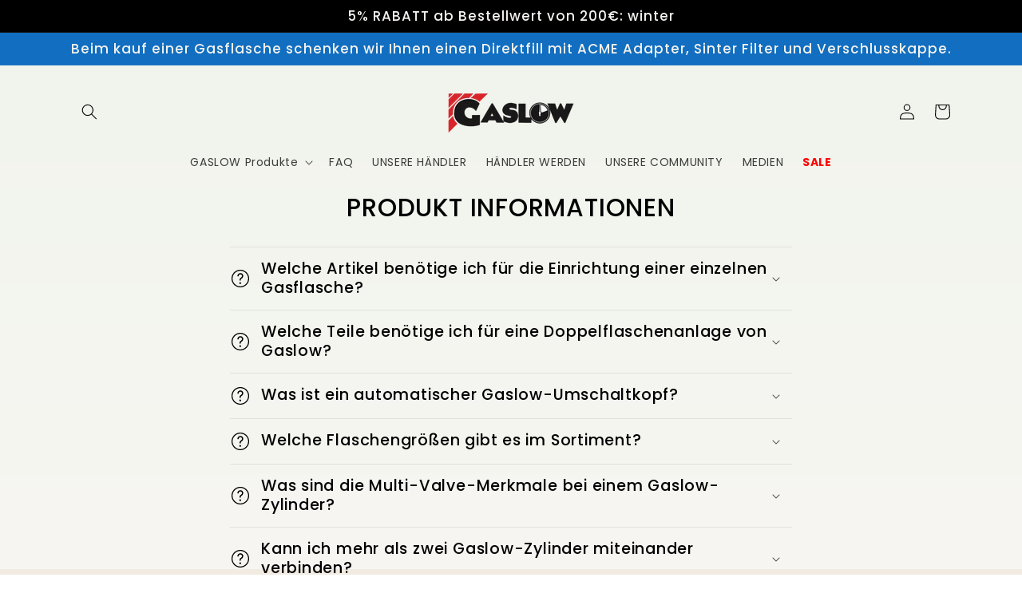

--- FILE ---
content_type: application/x-javascript
request_url: https://consentcdn.cookiebot.com/consentconfig/67c2a2af-c12a-455e-a630-601b60b64bfd/gaslowdirekt.de/configuration.js
body_size: 297
content:
CookieConsent.configuration.tags.push({id:69656488,type:"script",tagID:"",innerHash:"",outerHash:"",tagHash:"1124735085106",url:"https://consent.cookiebot.com/uc.js",resolvedUrl:"https://consent.cookiebot.com/uc.js",cat:[1]});CookieConsent.configuration.tags.push({id:69656489,type:"script",tagID:"",innerHash:"",outerHash:"",tagHash:"9591499322798",url:"https://www.googletagmanager.com/gtag/js?id=AW-11088259290",resolvedUrl:"https://www.googletagmanager.com/gtag/js?id=AW-11088259290",cat:[1,3,4]});CookieConsent.configuration.tags.push({id:69656490,type:"script",tagID:"",innerHash:"",outerHash:"",tagHash:"13208859345858",url:"",resolvedUrl:"",cat:[3,4]});CookieConsent.configuration.tags.push({id:69656491,type:"script",tagID:"",innerHash:"",outerHash:"",tagHash:"10268316732996",url:"",resolvedUrl:"",cat:[1]});CookieConsent.configuration.tags.push({id:69656493,type:"script",tagID:"",innerHash:"",outerHash:"",tagHash:"7767121447208",url:"",resolvedUrl:"",cat:[3,4]});CookieConsent.configuration.tags.push({id:69656494,type:"iframe",tagID:"",innerHash:"",outerHash:"",tagHash:"16154235008970",url:"https://www.youtube.com/embed/85iEo0MNUXA?start=0&autoplay=0&loop=0&mute=0&controls=0&enablejsapi=1",resolvedUrl:"https://www.youtube.com/embed/85iEo0MNUXA?start=0&autoplay=0&loop=0&mute=0&controls=0&enablejsapi=1",cat:[4]});CookieConsent.configuration.tags.push({id:69656495,type:"script",tagID:"",innerHash:"",outerHash:"",tagHash:"14056121265235",url:"https://cdn.shopify.com/extensions/368f2ab8-f58b-4683-9f98-719bf70a0ff3/tepo-product-options-65/assets/tcustomizer-v2.js",resolvedUrl:"https://cdn.shopify.com/extensions/368f2ab8-f58b-4683-9f98-719bf70a0ff3/tepo-product-options-65/assets/tcustomizer-v2.js",cat:[5]});

--- FILE ---
content_type: application/x-javascript; charset=utf-8
request_url: https://consent.cookiebot.com/67c2a2af-c12a-455e-a630-601b60b64bfd/cc.js?renew=false&referer=gaslowdirekt.de&dnt=false&init=false
body_size: 210
content:
if(console){var cookiedomainwarning='Error: The domain GASLOWDIREKT.DE is not authorized to show the cookie banner for domain group ID 67c2a2af-c12a-455e-a630-601b60b64bfd. Please add it to the domain group in the Cookiebot Manager to authorize the domain.';if(typeof console.warn === 'function'){console.warn(cookiedomainwarning)}else{console.log(cookiedomainwarning)}};